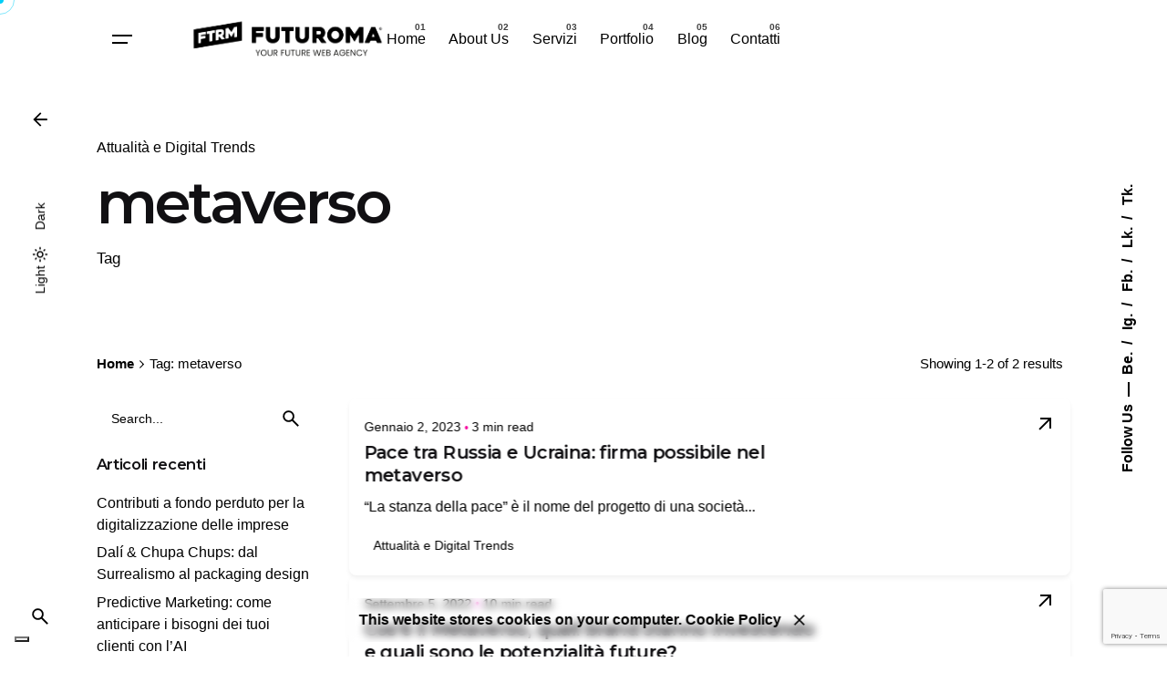

--- FILE ---
content_type: text/html; charset=utf-8
request_url: https://www.google.com/recaptcha/api2/anchor?ar=1&k=6LephEUqAAAAAHNrhOQ477rmXAXpbMJv3O2LMcLP&co=aHR0cHM6Ly93d3cuc3R1ZGlvZnV0dXJvbWEuY29tOjQ0Mw..&hl=en&v=PoyoqOPhxBO7pBk68S4YbpHZ&size=invisible&anchor-ms=20000&execute-ms=30000&cb=6pu8hpytdtar
body_size: 48722
content:
<!DOCTYPE HTML><html dir="ltr" lang="en"><head><meta http-equiv="Content-Type" content="text/html; charset=UTF-8">
<meta http-equiv="X-UA-Compatible" content="IE=edge">
<title>reCAPTCHA</title>
<style type="text/css">
/* cyrillic-ext */
@font-face {
  font-family: 'Roboto';
  font-style: normal;
  font-weight: 400;
  font-stretch: 100%;
  src: url(//fonts.gstatic.com/s/roboto/v48/KFO7CnqEu92Fr1ME7kSn66aGLdTylUAMa3GUBHMdazTgWw.woff2) format('woff2');
  unicode-range: U+0460-052F, U+1C80-1C8A, U+20B4, U+2DE0-2DFF, U+A640-A69F, U+FE2E-FE2F;
}
/* cyrillic */
@font-face {
  font-family: 'Roboto';
  font-style: normal;
  font-weight: 400;
  font-stretch: 100%;
  src: url(//fonts.gstatic.com/s/roboto/v48/KFO7CnqEu92Fr1ME7kSn66aGLdTylUAMa3iUBHMdazTgWw.woff2) format('woff2');
  unicode-range: U+0301, U+0400-045F, U+0490-0491, U+04B0-04B1, U+2116;
}
/* greek-ext */
@font-face {
  font-family: 'Roboto';
  font-style: normal;
  font-weight: 400;
  font-stretch: 100%;
  src: url(//fonts.gstatic.com/s/roboto/v48/KFO7CnqEu92Fr1ME7kSn66aGLdTylUAMa3CUBHMdazTgWw.woff2) format('woff2');
  unicode-range: U+1F00-1FFF;
}
/* greek */
@font-face {
  font-family: 'Roboto';
  font-style: normal;
  font-weight: 400;
  font-stretch: 100%;
  src: url(//fonts.gstatic.com/s/roboto/v48/KFO7CnqEu92Fr1ME7kSn66aGLdTylUAMa3-UBHMdazTgWw.woff2) format('woff2');
  unicode-range: U+0370-0377, U+037A-037F, U+0384-038A, U+038C, U+038E-03A1, U+03A3-03FF;
}
/* math */
@font-face {
  font-family: 'Roboto';
  font-style: normal;
  font-weight: 400;
  font-stretch: 100%;
  src: url(//fonts.gstatic.com/s/roboto/v48/KFO7CnqEu92Fr1ME7kSn66aGLdTylUAMawCUBHMdazTgWw.woff2) format('woff2');
  unicode-range: U+0302-0303, U+0305, U+0307-0308, U+0310, U+0312, U+0315, U+031A, U+0326-0327, U+032C, U+032F-0330, U+0332-0333, U+0338, U+033A, U+0346, U+034D, U+0391-03A1, U+03A3-03A9, U+03B1-03C9, U+03D1, U+03D5-03D6, U+03F0-03F1, U+03F4-03F5, U+2016-2017, U+2034-2038, U+203C, U+2040, U+2043, U+2047, U+2050, U+2057, U+205F, U+2070-2071, U+2074-208E, U+2090-209C, U+20D0-20DC, U+20E1, U+20E5-20EF, U+2100-2112, U+2114-2115, U+2117-2121, U+2123-214F, U+2190, U+2192, U+2194-21AE, U+21B0-21E5, U+21F1-21F2, U+21F4-2211, U+2213-2214, U+2216-22FF, U+2308-230B, U+2310, U+2319, U+231C-2321, U+2336-237A, U+237C, U+2395, U+239B-23B7, U+23D0, U+23DC-23E1, U+2474-2475, U+25AF, U+25B3, U+25B7, U+25BD, U+25C1, U+25CA, U+25CC, U+25FB, U+266D-266F, U+27C0-27FF, U+2900-2AFF, U+2B0E-2B11, U+2B30-2B4C, U+2BFE, U+3030, U+FF5B, U+FF5D, U+1D400-1D7FF, U+1EE00-1EEFF;
}
/* symbols */
@font-face {
  font-family: 'Roboto';
  font-style: normal;
  font-weight: 400;
  font-stretch: 100%;
  src: url(//fonts.gstatic.com/s/roboto/v48/KFO7CnqEu92Fr1ME7kSn66aGLdTylUAMaxKUBHMdazTgWw.woff2) format('woff2');
  unicode-range: U+0001-000C, U+000E-001F, U+007F-009F, U+20DD-20E0, U+20E2-20E4, U+2150-218F, U+2190, U+2192, U+2194-2199, U+21AF, U+21E6-21F0, U+21F3, U+2218-2219, U+2299, U+22C4-22C6, U+2300-243F, U+2440-244A, U+2460-24FF, U+25A0-27BF, U+2800-28FF, U+2921-2922, U+2981, U+29BF, U+29EB, U+2B00-2BFF, U+4DC0-4DFF, U+FFF9-FFFB, U+10140-1018E, U+10190-1019C, U+101A0, U+101D0-101FD, U+102E0-102FB, U+10E60-10E7E, U+1D2C0-1D2D3, U+1D2E0-1D37F, U+1F000-1F0FF, U+1F100-1F1AD, U+1F1E6-1F1FF, U+1F30D-1F30F, U+1F315, U+1F31C, U+1F31E, U+1F320-1F32C, U+1F336, U+1F378, U+1F37D, U+1F382, U+1F393-1F39F, U+1F3A7-1F3A8, U+1F3AC-1F3AF, U+1F3C2, U+1F3C4-1F3C6, U+1F3CA-1F3CE, U+1F3D4-1F3E0, U+1F3ED, U+1F3F1-1F3F3, U+1F3F5-1F3F7, U+1F408, U+1F415, U+1F41F, U+1F426, U+1F43F, U+1F441-1F442, U+1F444, U+1F446-1F449, U+1F44C-1F44E, U+1F453, U+1F46A, U+1F47D, U+1F4A3, U+1F4B0, U+1F4B3, U+1F4B9, U+1F4BB, U+1F4BF, U+1F4C8-1F4CB, U+1F4D6, U+1F4DA, U+1F4DF, U+1F4E3-1F4E6, U+1F4EA-1F4ED, U+1F4F7, U+1F4F9-1F4FB, U+1F4FD-1F4FE, U+1F503, U+1F507-1F50B, U+1F50D, U+1F512-1F513, U+1F53E-1F54A, U+1F54F-1F5FA, U+1F610, U+1F650-1F67F, U+1F687, U+1F68D, U+1F691, U+1F694, U+1F698, U+1F6AD, U+1F6B2, U+1F6B9-1F6BA, U+1F6BC, U+1F6C6-1F6CF, U+1F6D3-1F6D7, U+1F6E0-1F6EA, U+1F6F0-1F6F3, U+1F6F7-1F6FC, U+1F700-1F7FF, U+1F800-1F80B, U+1F810-1F847, U+1F850-1F859, U+1F860-1F887, U+1F890-1F8AD, U+1F8B0-1F8BB, U+1F8C0-1F8C1, U+1F900-1F90B, U+1F93B, U+1F946, U+1F984, U+1F996, U+1F9E9, U+1FA00-1FA6F, U+1FA70-1FA7C, U+1FA80-1FA89, U+1FA8F-1FAC6, U+1FACE-1FADC, U+1FADF-1FAE9, U+1FAF0-1FAF8, U+1FB00-1FBFF;
}
/* vietnamese */
@font-face {
  font-family: 'Roboto';
  font-style: normal;
  font-weight: 400;
  font-stretch: 100%;
  src: url(//fonts.gstatic.com/s/roboto/v48/KFO7CnqEu92Fr1ME7kSn66aGLdTylUAMa3OUBHMdazTgWw.woff2) format('woff2');
  unicode-range: U+0102-0103, U+0110-0111, U+0128-0129, U+0168-0169, U+01A0-01A1, U+01AF-01B0, U+0300-0301, U+0303-0304, U+0308-0309, U+0323, U+0329, U+1EA0-1EF9, U+20AB;
}
/* latin-ext */
@font-face {
  font-family: 'Roboto';
  font-style: normal;
  font-weight: 400;
  font-stretch: 100%;
  src: url(//fonts.gstatic.com/s/roboto/v48/KFO7CnqEu92Fr1ME7kSn66aGLdTylUAMa3KUBHMdazTgWw.woff2) format('woff2');
  unicode-range: U+0100-02BA, U+02BD-02C5, U+02C7-02CC, U+02CE-02D7, U+02DD-02FF, U+0304, U+0308, U+0329, U+1D00-1DBF, U+1E00-1E9F, U+1EF2-1EFF, U+2020, U+20A0-20AB, U+20AD-20C0, U+2113, U+2C60-2C7F, U+A720-A7FF;
}
/* latin */
@font-face {
  font-family: 'Roboto';
  font-style: normal;
  font-weight: 400;
  font-stretch: 100%;
  src: url(//fonts.gstatic.com/s/roboto/v48/KFO7CnqEu92Fr1ME7kSn66aGLdTylUAMa3yUBHMdazQ.woff2) format('woff2');
  unicode-range: U+0000-00FF, U+0131, U+0152-0153, U+02BB-02BC, U+02C6, U+02DA, U+02DC, U+0304, U+0308, U+0329, U+2000-206F, U+20AC, U+2122, U+2191, U+2193, U+2212, U+2215, U+FEFF, U+FFFD;
}
/* cyrillic-ext */
@font-face {
  font-family: 'Roboto';
  font-style: normal;
  font-weight: 500;
  font-stretch: 100%;
  src: url(//fonts.gstatic.com/s/roboto/v48/KFO7CnqEu92Fr1ME7kSn66aGLdTylUAMa3GUBHMdazTgWw.woff2) format('woff2');
  unicode-range: U+0460-052F, U+1C80-1C8A, U+20B4, U+2DE0-2DFF, U+A640-A69F, U+FE2E-FE2F;
}
/* cyrillic */
@font-face {
  font-family: 'Roboto';
  font-style: normal;
  font-weight: 500;
  font-stretch: 100%;
  src: url(//fonts.gstatic.com/s/roboto/v48/KFO7CnqEu92Fr1ME7kSn66aGLdTylUAMa3iUBHMdazTgWw.woff2) format('woff2');
  unicode-range: U+0301, U+0400-045F, U+0490-0491, U+04B0-04B1, U+2116;
}
/* greek-ext */
@font-face {
  font-family: 'Roboto';
  font-style: normal;
  font-weight: 500;
  font-stretch: 100%;
  src: url(//fonts.gstatic.com/s/roboto/v48/KFO7CnqEu92Fr1ME7kSn66aGLdTylUAMa3CUBHMdazTgWw.woff2) format('woff2');
  unicode-range: U+1F00-1FFF;
}
/* greek */
@font-face {
  font-family: 'Roboto';
  font-style: normal;
  font-weight: 500;
  font-stretch: 100%;
  src: url(//fonts.gstatic.com/s/roboto/v48/KFO7CnqEu92Fr1ME7kSn66aGLdTylUAMa3-UBHMdazTgWw.woff2) format('woff2');
  unicode-range: U+0370-0377, U+037A-037F, U+0384-038A, U+038C, U+038E-03A1, U+03A3-03FF;
}
/* math */
@font-face {
  font-family: 'Roboto';
  font-style: normal;
  font-weight: 500;
  font-stretch: 100%;
  src: url(//fonts.gstatic.com/s/roboto/v48/KFO7CnqEu92Fr1ME7kSn66aGLdTylUAMawCUBHMdazTgWw.woff2) format('woff2');
  unicode-range: U+0302-0303, U+0305, U+0307-0308, U+0310, U+0312, U+0315, U+031A, U+0326-0327, U+032C, U+032F-0330, U+0332-0333, U+0338, U+033A, U+0346, U+034D, U+0391-03A1, U+03A3-03A9, U+03B1-03C9, U+03D1, U+03D5-03D6, U+03F0-03F1, U+03F4-03F5, U+2016-2017, U+2034-2038, U+203C, U+2040, U+2043, U+2047, U+2050, U+2057, U+205F, U+2070-2071, U+2074-208E, U+2090-209C, U+20D0-20DC, U+20E1, U+20E5-20EF, U+2100-2112, U+2114-2115, U+2117-2121, U+2123-214F, U+2190, U+2192, U+2194-21AE, U+21B0-21E5, U+21F1-21F2, U+21F4-2211, U+2213-2214, U+2216-22FF, U+2308-230B, U+2310, U+2319, U+231C-2321, U+2336-237A, U+237C, U+2395, U+239B-23B7, U+23D0, U+23DC-23E1, U+2474-2475, U+25AF, U+25B3, U+25B7, U+25BD, U+25C1, U+25CA, U+25CC, U+25FB, U+266D-266F, U+27C0-27FF, U+2900-2AFF, U+2B0E-2B11, U+2B30-2B4C, U+2BFE, U+3030, U+FF5B, U+FF5D, U+1D400-1D7FF, U+1EE00-1EEFF;
}
/* symbols */
@font-face {
  font-family: 'Roboto';
  font-style: normal;
  font-weight: 500;
  font-stretch: 100%;
  src: url(//fonts.gstatic.com/s/roboto/v48/KFO7CnqEu92Fr1ME7kSn66aGLdTylUAMaxKUBHMdazTgWw.woff2) format('woff2');
  unicode-range: U+0001-000C, U+000E-001F, U+007F-009F, U+20DD-20E0, U+20E2-20E4, U+2150-218F, U+2190, U+2192, U+2194-2199, U+21AF, U+21E6-21F0, U+21F3, U+2218-2219, U+2299, U+22C4-22C6, U+2300-243F, U+2440-244A, U+2460-24FF, U+25A0-27BF, U+2800-28FF, U+2921-2922, U+2981, U+29BF, U+29EB, U+2B00-2BFF, U+4DC0-4DFF, U+FFF9-FFFB, U+10140-1018E, U+10190-1019C, U+101A0, U+101D0-101FD, U+102E0-102FB, U+10E60-10E7E, U+1D2C0-1D2D3, U+1D2E0-1D37F, U+1F000-1F0FF, U+1F100-1F1AD, U+1F1E6-1F1FF, U+1F30D-1F30F, U+1F315, U+1F31C, U+1F31E, U+1F320-1F32C, U+1F336, U+1F378, U+1F37D, U+1F382, U+1F393-1F39F, U+1F3A7-1F3A8, U+1F3AC-1F3AF, U+1F3C2, U+1F3C4-1F3C6, U+1F3CA-1F3CE, U+1F3D4-1F3E0, U+1F3ED, U+1F3F1-1F3F3, U+1F3F5-1F3F7, U+1F408, U+1F415, U+1F41F, U+1F426, U+1F43F, U+1F441-1F442, U+1F444, U+1F446-1F449, U+1F44C-1F44E, U+1F453, U+1F46A, U+1F47D, U+1F4A3, U+1F4B0, U+1F4B3, U+1F4B9, U+1F4BB, U+1F4BF, U+1F4C8-1F4CB, U+1F4D6, U+1F4DA, U+1F4DF, U+1F4E3-1F4E6, U+1F4EA-1F4ED, U+1F4F7, U+1F4F9-1F4FB, U+1F4FD-1F4FE, U+1F503, U+1F507-1F50B, U+1F50D, U+1F512-1F513, U+1F53E-1F54A, U+1F54F-1F5FA, U+1F610, U+1F650-1F67F, U+1F687, U+1F68D, U+1F691, U+1F694, U+1F698, U+1F6AD, U+1F6B2, U+1F6B9-1F6BA, U+1F6BC, U+1F6C6-1F6CF, U+1F6D3-1F6D7, U+1F6E0-1F6EA, U+1F6F0-1F6F3, U+1F6F7-1F6FC, U+1F700-1F7FF, U+1F800-1F80B, U+1F810-1F847, U+1F850-1F859, U+1F860-1F887, U+1F890-1F8AD, U+1F8B0-1F8BB, U+1F8C0-1F8C1, U+1F900-1F90B, U+1F93B, U+1F946, U+1F984, U+1F996, U+1F9E9, U+1FA00-1FA6F, U+1FA70-1FA7C, U+1FA80-1FA89, U+1FA8F-1FAC6, U+1FACE-1FADC, U+1FADF-1FAE9, U+1FAF0-1FAF8, U+1FB00-1FBFF;
}
/* vietnamese */
@font-face {
  font-family: 'Roboto';
  font-style: normal;
  font-weight: 500;
  font-stretch: 100%;
  src: url(//fonts.gstatic.com/s/roboto/v48/KFO7CnqEu92Fr1ME7kSn66aGLdTylUAMa3OUBHMdazTgWw.woff2) format('woff2');
  unicode-range: U+0102-0103, U+0110-0111, U+0128-0129, U+0168-0169, U+01A0-01A1, U+01AF-01B0, U+0300-0301, U+0303-0304, U+0308-0309, U+0323, U+0329, U+1EA0-1EF9, U+20AB;
}
/* latin-ext */
@font-face {
  font-family: 'Roboto';
  font-style: normal;
  font-weight: 500;
  font-stretch: 100%;
  src: url(//fonts.gstatic.com/s/roboto/v48/KFO7CnqEu92Fr1ME7kSn66aGLdTylUAMa3KUBHMdazTgWw.woff2) format('woff2');
  unicode-range: U+0100-02BA, U+02BD-02C5, U+02C7-02CC, U+02CE-02D7, U+02DD-02FF, U+0304, U+0308, U+0329, U+1D00-1DBF, U+1E00-1E9F, U+1EF2-1EFF, U+2020, U+20A0-20AB, U+20AD-20C0, U+2113, U+2C60-2C7F, U+A720-A7FF;
}
/* latin */
@font-face {
  font-family: 'Roboto';
  font-style: normal;
  font-weight: 500;
  font-stretch: 100%;
  src: url(//fonts.gstatic.com/s/roboto/v48/KFO7CnqEu92Fr1ME7kSn66aGLdTylUAMa3yUBHMdazQ.woff2) format('woff2');
  unicode-range: U+0000-00FF, U+0131, U+0152-0153, U+02BB-02BC, U+02C6, U+02DA, U+02DC, U+0304, U+0308, U+0329, U+2000-206F, U+20AC, U+2122, U+2191, U+2193, U+2212, U+2215, U+FEFF, U+FFFD;
}
/* cyrillic-ext */
@font-face {
  font-family: 'Roboto';
  font-style: normal;
  font-weight: 900;
  font-stretch: 100%;
  src: url(//fonts.gstatic.com/s/roboto/v48/KFO7CnqEu92Fr1ME7kSn66aGLdTylUAMa3GUBHMdazTgWw.woff2) format('woff2');
  unicode-range: U+0460-052F, U+1C80-1C8A, U+20B4, U+2DE0-2DFF, U+A640-A69F, U+FE2E-FE2F;
}
/* cyrillic */
@font-face {
  font-family: 'Roboto';
  font-style: normal;
  font-weight: 900;
  font-stretch: 100%;
  src: url(//fonts.gstatic.com/s/roboto/v48/KFO7CnqEu92Fr1ME7kSn66aGLdTylUAMa3iUBHMdazTgWw.woff2) format('woff2');
  unicode-range: U+0301, U+0400-045F, U+0490-0491, U+04B0-04B1, U+2116;
}
/* greek-ext */
@font-face {
  font-family: 'Roboto';
  font-style: normal;
  font-weight: 900;
  font-stretch: 100%;
  src: url(//fonts.gstatic.com/s/roboto/v48/KFO7CnqEu92Fr1ME7kSn66aGLdTylUAMa3CUBHMdazTgWw.woff2) format('woff2');
  unicode-range: U+1F00-1FFF;
}
/* greek */
@font-face {
  font-family: 'Roboto';
  font-style: normal;
  font-weight: 900;
  font-stretch: 100%;
  src: url(//fonts.gstatic.com/s/roboto/v48/KFO7CnqEu92Fr1ME7kSn66aGLdTylUAMa3-UBHMdazTgWw.woff2) format('woff2');
  unicode-range: U+0370-0377, U+037A-037F, U+0384-038A, U+038C, U+038E-03A1, U+03A3-03FF;
}
/* math */
@font-face {
  font-family: 'Roboto';
  font-style: normal;
  font-weight: 900;
  font-stretch: 100%;
  src: url(//fonts.gstatic.com/s/roboto/v48/KFO7CnqEu92Fr1ME7kSn66aGLdTylUAMawCUBHMdazTgWw.woff2) format('woff2');
  unicode-range: U+0302-0303, U+0305, U+0307-0308, U+0310, U+0312, U+0315, U+031A, U+0326-0327, U+032C, U+032F-0330, U+0332-0333, U+0338, U+033A, U+0346, U+034D, U+0391-03A1, U+03A3-03A9, U+03B1-03C9, U+03D1, U+03D5-03D6, U+03F0-03F1, U+03F4-03F5, U+2016-2017, U+2034-2038, U+203C, U+2040, U+2043, U+2047, U+2050, U+2057, U+205F, U+2070-2071, U+2074-208E, U+2090-209C, U+20D0-20DC, U+20E1, U+20E5-20EF, U+2100-2112, U+2114-2115, U+2117-2121, U+2123-214F, U+2190, U+2192, U+2194-21AE, U+21B0-21E5, U+21F1-21F2, U+21F4-2211, U+2213-2214, U+2216-22FF, U+2308-230B, U+2310, U+2319, U+231C-2321, U+2336-237A, U+237C, U+2395, U+239B-23B7, U+23D0, U+23DC-23E1, U+2474-2475, U+25AF, U+25B3, U+25B7, U+25BD, U+25C1, U+25CA, U+25CC, U+25FB, U+266D-266F, U+27C0-27FF, U+2900-2AFF, U+2B0E-2B11, U+2B30-2B4C, U+2BFE, U+3030, U+FF5B, U+FF5D, U+1D400-1D7FF, U+1EE00-1EEFF;
}
/* symbols */
@font-face {
  font-family: 'Roboto';
  font-style: normal;
  font-weight: 900;
  font-stretch: 100%;
  src: url(//fonts.gstatic.com/s/roboto/v48/KFO7CnqEu92Fr1ME7kSn66aGLdTylUAMaxKUBHMdazTgWw.woff2) format('woff2');
  unicode-range: U+0001-000C, U+000E-001F, U+007F-009F, U+20DD-20E0, U+20E2-20E4, U+2150-218F, U+2190, U+2192, U+2194-2199, U+21AF, U+21E6-21F0, U+21F3, U+2218-2219, U+2299, U+22C4-22C6, U+2300-243F, U+2440-244A, U+2460-24FF, U+25A0-27BF, U+2800-28FF, U+2921-2922, U+2981, U+29BF, U+29EB, U+2B00-2BFF, U+4DC0-4DFF, U+FFF9-FFFB, U+10140-1018E, U+10190-1019C, U+101A0, U+101D0-101FD, U+102E0-102FB, U+10E60-10E7E, U+1D2C0-1D2D3, U+1D2E0-1D37F, U+1F000-1F0FF, U+1F100-1F1AD, U+1F1E6-1F1FF, U+1F30D-1F30F, U+1F315, U+1F31C, U+1F31E, U+1F320-1F32C, U+1F336, U+1F378, U+1F37D, U+1F382, U+1F393-1F39F, U+1F3A7-1F3A8, U+1F3AC-1F3AF, U+1F3C2, U+1F3C4-1F3C6, U+1F3CA-1F3CE, U+1F3D4-1F3E0, U+1F3ED, U+1F3F1-1F3F3, U+1F3F5-1F3F7, U+1F408, U+1F415, U+1F41F, U+1F426, U+1F43F, U+1F441-1F442, U+1F444, U+1F446-1F449, U+1F44C-1F44E, U+1F453, U+1F46A, U+1F47D, U+1F4A3, U+1F4B0, U+1F4B3, U+1F4B9, U+1F4BB, U+1F4BF, U+1F4C8-1F4CB, U+1F4D6, U+1F4DA, U+1F4DF, U+1F4E3-1F4E6, U+1F4EA-1F4ED, U+1F4F7, U+1F4F9-1F4FB, U+1F4FD-1F4FE, U+1F503, U+1F507-1F50B, U+1F50D, U+1F512-1F513, U+1F53E-1F54A, U+1F54F-1F5FA, U+1F610, U+1F650-1F67F, U+1F687, U+1F68D, U+1F691, U+1F694, U+1F698, U+1F6AD, U+1F6B2, U+1F6B9-1F6BA, U+1F6BC, U+1F6C6-1F6CF, U+1F6D3-1F6D7, U+1F6E0-1F6EA, U+1F6F0-1F6F3, U+1F6F7-1F6FC, U+1F700-1F7FF, U+1F800-1F80B, U+1F810-1F847, U+1F850-1F859, U+1F860-1F887, U+1F890-1F8AD, U+1F8B0-1F8BB, U+1F8C0-1F8C1, U+1F900-1F90B, U+1F93B, U+1F946, U+1F984, U+1F996, U+1F9E9, U+1FA00-1FA6F, U+1FA70-1FA7C, U+1FA80-1FA89, U+1FA8F-1FAC6, U+1FACE-1FADC, U+1FADF-1FAE9, U+1FAF0-1FAF8, U+1FB00-1FBFF;
}
/* vietnamese */
@font-face {
  font-family: 'Roboto';
  font-style: normal;
  font-weight: 900;
  font-stretch: 100%;
  src: url(//fonts.gstatic.com/s/roboto/v48/KFO7CnqEu92Fr1ME7kSn66aGLdTylUAMa3OUBHMdazTgWw.woff2) format('woff2');
  unicode-range: U+0102-0103, U+0110-0111, U+0128-0129, U+0168-0169, U+01A0-01A1, U+01AF-01B0, U+0300-0301, U+0303-0304, U+0308-0309, U+0323, U+0329, U+1EA0-1EF9, U+20AB;
}
/* latin-ext */
@font-face {
  font-family: 'Roboto';
  font-style: normal;
  font-weight: 900;
  font-stretch: 100%;
  src: url(//fonts.gstatic.com/s/roboto/v48/KFO7CnqEu92Fr1ME7kSn66aGLdTylUAMa3KUBHMdazTgWw.woff2) format('woff2');
  unicode-range: U+0100-02BA, U+02BD-02C5, U+02C7-02CC, U+02CE-02D7, U+02DD-02FF, U+0304, U+0308, U+0329, U+1D00-1DBF, U+1E00-1E9F, U+1EF2-1EFF, U+2020, U+20A0-20AB, U+20AD-20C0, U+2113, U+2C60-2C7F, U+A720-A7FF;
}
/* latin */
@font-face {
  font-family: 'Roboto';
  font-style: normal;
  font-weight: 900;
  font-stretch: 100%;
  src: url(//fonts.gstatic.com/s/roboto/v48/KFO7CnqEu92Fr1ME7kSn66aGLdTylUAMa3yUBHMdazQ.woff2) format('woff2');
  unicode-range: U+0000-00FF, U+0131, U+0152-0153, U+02BB-02BC, U+02C6, U+02DA, U+02DC, U+0304, U+0308, U+0329, U+2000-206F, U+20AC, U+2122, U+2191, U+2193, U+2212, U+2215, U+FEFF, U+FFFD;
}

</style>
<link rel="stylesheet" type="text/css" href="https://www.gstatic.com/recaptcha/releases/PoyoqOPhxBO7pBk68S4YbpHZ/styles__ltr.css">
<script nonce="rTMxUfndfaKuWJpuYKE7Pw" type="text/javascript">window['__recaptcha_api'] = 'https://www.google.com/recaptcha/api2/';</script>
<script type="text/javascript" src="https://www.gstatic.com/recaptcha/releases/PoyoqOPhxBO7pBk68S4YbpHZ/recaptcha__en.js" nonce="rTMxUfndfaKuWJpuYKE7Pw">
      
    </script></head>
<body><div id="rc-anchor-alert" class="rc-anchor-alert"></div>
<input type="hidden" id="recaptcha-token" value="[base64]">
<script type="text/javascript" nonce="rTMxUfndfaKuWJpuYKE7Pw">
      recaptcha.anchor.Main.init("[\x22ainput\x22,[\x22bgdata\x22,\x22\x22,\[base64]/[base64]/[base64]/bmV3IHJbeF0oY1swXSk6RT09Mj9uZXcgclt4XShjWzBdLGNbMV0pOkU9PTM/bmV3IHJbeF0oY1swXSxjWzFdLGNbMl0pOkU9PTQ/[base64]/[base64]/[base64]/[base64]/[base64]/[base64]/[base64]/[base64]\x22,\[base64]\x22,\x22w5V/Nh1DwpnDq07Di8OUZcOfw5wDwpdaIMOSbsOOwpA9w5wkcw/[base64]/Cq8OXwonDjsKswplZwpfDpcOGwrI0w6XCqMOhwp3CrcOzfiY/[base64]/[base64]/[base64]/EcKBSDVQAcOJYH5xw44FwpkXY8K5UsONJsKhbsOtE8Kow7sYeE7DoMOyw70hV8KSwrtdw6XCpS7CkcO9w7TCv8KTwo3Dm8Oxw7A9wpVWXsOvwoJsUzvDqcOtDcKkwposwpnChFXClMKbwpTCpg/Dt8KLcQgKw7HDqic7dwd/Tj1vdhR0w5zDsWsuJMONUcKvMxoyTcKhw5fDmmdEbFzCjw1mHyYWFEvDlE7DoD7CoDzCl8KQKcOua8KWPcKrJ8OCUkQZFR9mIsKOIkoqw4DCucOTTsKuwolSw7MSw7HDiMOxwrIpw43DhVjCgcO/[base64]/[base64]/OiBqw7/Dh8KHO2fCu8Ofwr7Dq8OPw73CiMObw6cqw6nCoMKgQcOaTcOyFCnDl3vCtcKJawfCosOgwpTDg8OnMU01CFYrw51wwpdpw6FYwpZ4KkPCpn/DuAXCslstS8OlGg4twq8AwrnDqx7CgsOawoR8RMKRXwLDtj3CoMK0fn7CoEXCmjU8Y8OScEIKbXrDrcO2w7A/wpY3esOUw5PCtHbDrMOiw6oXw6PCrHLDsD8tTDnCrGk4ecKPFsOlB8OmfMOOO8O1d0jDkcKOBMOcw6nDucKtIMKAw5liKmLClUnDox7CpMOaw4VfBF/CvBzCpmBcwrl3w5dxw4Vxb3FQwpk/G8O+w4gZwohPBw7ClcOTwqzDncODwoJBbgLChE8FJcOAVMKqw5IOwrHCncOQNMOdw6zDsVPDlyzCiGfCkWPDqMKMKnnDrhpvHirCmcK0wqjDucKiw7zCh8OZwrnDjUR6Zj1/[base64]/DtcKwFEnChV/CusOawr9rCjIdwqJ/w5Vnw53CpcOnw4fDpcKXZcOCJlMhw5gywpJ+wpgow5HDj8OtcxLCk8KsY2TCry3DrB3Dh8OQwr/CucOKVsKtVMODw4ccGcOxC8Kiw6AGeCTDjWfDkMO9w5LDtwIcOMKyw6c7SGU1ayUjw5PCskzCuEwCKR7DixjCmsKyw6nCgMOJw5DCn1dlwonDqFnDq8OAw7jDq2Fhw5dqKMKHwozCqxoxw4DDtsOZw6prwr/CvX3DjA3Cq3fCsMObw5zDvDjDmcOXZMO2QQ3DlsOIe8KYF2dbSMK5YMOKw4vDpsK4T8KBw6nDocKhRsKaw4VRw5PClcKwwrdhC0bChcOiw614asOacVjDqsOkACjDqgoRS8OfMF/[base64]/[base64]/[base64]/DvWkZIcKZPMKNwqbCsi1RXmnCoQZjXMK/OcKIw6tzDz7ChsK9SicrAiNvQmFcKMK7ZnvChQLDqU8BwrLDlHpQw7RbwoTCgkfCjRlxUzvDu8OeWz3DjU0Gw6vDoxDCv8O+a8K7IiR5w4bDnELCpFBQwqXDvcO0KcODDMO7wojDuMO7QW9CKmzDscOrXRvCrcKEMcKqdMKaaw3CnlA/[base64]/CsVtBUF7Ct8KWwpPCoMODIhbDpxvCm8OZwq/DjybDssKIw4p3RVzCg0tMa1fCl8KsKVRMw4HDt8K4Qh9Gd8KDdnTDp8KwSkjDtMKHw5YmCWdgTcOVH8KXTww2PQXDhVzClwwow6nDtsKVwpVYXS3ChXZ4ScK1w5jCkW/Cg1LCg8OaVcKowopCFsKlNlptw45ZJMOULxhEwrPDhmk1eGlbw7/DhXojwoZnw5IeZUcHUMK8wqVkw4NpD8K+w6MYKsKxMsK4ECrDs8OdeydCw7vDh8ONehhEES3DsMOzw5hOJx8xw5wxwoLDoMKpKMONw4sqwpHDkFbDisKnwr/DuMOxQ8OBXcO8w4zDgsKVScK/ccKZwqvDmCXCuGnCtld4EjbCucOVwpzDuA/[base64]/wrzDnsOGwrkzdcK5HsKUw4ItwrjCpjPCs8KUw6fCusOYwpRbw5/DkMKxdgJxw5HCh8OBw688S8OhdCYaw4I8b2jDvsOXw45EV8OrdCEOw4/Co2o9ZWNmJcOIwrrDrlAew4YvccKROcO8wqvDr2jCoALCnMOpe8OBbg3DpMK8wrfDvhQ8woBSwrYUNMKJw4Y4VCTDpE4AYmBUaMKqwpPCkwtSQWIPwqLCgcKOc8O0w53DuHvDqBzCiMOZwo0dQT9yw4UdP8KGH8Odw7zDqHVwVcOtwoFFQcOhwqnDhj/DiXXCo3w6csK0w69lwopHwpBUXH3DqcOCeGUPPsK/TzEDw71QMiXDl8K3wqIfdcOowoU4wp/Dj8K1w6Uzw5vCiwfCl8Kkwr0AwpHDnMKKwoEfwqQfU8ONDMK/LWNOwq3DoMK+wqfDoU/CgRgrwrPCi2xlKcOKG3YMw4wdwr1ICELDpEQHwrBcwrHDl8KVwrbCvCpxE8KOw6LCkcOYF8O/[base64]/JMObw4HCpHXDmTFpwrPCvBlvIx4two0MRzAvwrrDkhXDksOmCMKMUMOWU8KQwqPCrcKQOcOTwpzCg8KPVcONw7vCg8K1LxnCkhvDhVjClBJwSFYqw5fDlnDCicKNw73DrMOywpBMacKVwqVoTAZ9wpRYw5ZywonDnx4+wonCmwshN8O/w5TCgsKdahbCqMOtKMKAKMO+OFMEVXXCosKafMKuwqt1w63CtgMuwqJuw6PCs8K1Fj5iS2wMwrXDtFjCv2PDoAjCnsOwE8Omw6TDsjHCjcODbDPCihF0w5AnGcKlwrPDh8O0V8OZwqDChMK2CXnDhE3Clw/CtlfDpAcgw7Ipa8OZdsKEw6QuZcK3wpnCq8KKwq4IE3zDh8OaPm4dLcO/[base64]/DkMOWF3ZgQjXDr3I+wrXDizwkY8OZSsKswq/[base64]/wovDjR0jw4ZKRxfCrsKFwofDoA3CiHfCtsKLwpgFw4M0w7QGwoE6woHDvxwCDsKPRsO3w6HCmg9yw75jwr0VMcOrwprCoC7ChcK/[base64]/E8O2DS7DrC0Ew6nCnUTDmsO2wqDCvwBxOjHCl8KSw6xVesKywo9jwqfDvD/DkhItw4Maw7kCwpfDmzBiw4QlGcKofy1qVwnDmsOAICHCp8O5w7pPwqB0wrfChcKhw7w5XcOYw6NGW2rDkcKuw4YFwp5nU8O9wohDD8KSwp/[base64]/w4jCosObUlDCnTrDrMKMw7fCnHZoQsOvwrZUw5/DvSXDpsKRw7glwrAzVV7DohcRYDPDnsOMdMO6BsKHwqDDqCkYZsOowoJ2w73CsG99UsKqwq0awqPDgMKnw41wwqw0HA5Hw6MQEh/[base64]/Dgmlqwog2wovCtsK5wpjChR8pwoARw41kwp/CvThHw5EWLQ8+wo4eKsOFw6fDrVAzw6QjKMOBw5DCu8OswpXCiFB9UWMKFwbDnMKQfCDDvxhqZMKiFMOEwok0w6/DlcOoJlZsWsKlRcOhbcOUw6QgwprDkcO/DcKXKsOxw5RofWRpw589wrZrZzE2H1HDtsKraFHDt8K/wpPCtA7Ds8KmworDlxAXVQcqw4fDtsK+G09Fw51ZMX86BijCjQcyw5TDscOyAk1jGzcOw73CqDPChgHClMKVw7TDvxxow5N2wpg5IcOpw4bDvmJ6w7sCVmFow78ZKcOPBinDv0Afw5kbwrjCtmd7KzkDwosKIMOwHlxzf8KMfcKdGnd1w4fDkMKbwqxcCUPCsj/CnmjDoVJAC0rCkRfDk8KOIsKcw7QkYh05w7cQEgDCtSdkXyEBJxtIDgsSwpxWw4hkw6QHB8KnL8OtdkHDtAVUKzLCtsO3wpbDisKPwrJmb8OzGEzCgUDDglZKwo9WW8OBaSxzw5M7wp7DtsKjw5d/[base64]/DrcOkdcK4w49sL8KHAcO+wpwDwqhSZMKhwp5TwpvCnHlxA0MQw6LDrljDucO3Hi3Cn8Ozwpo3wp/DtAnDk0Viw6kRPsOIw6YLwp1lHW/CmsOyw4MTwrnCry/ClCgpHnrDqMO/[base64]/DocOaSUrCjwUXwp9GwqwKT8O6fAofw4/Dq8KYb8K5wpoHw486VGweVAzDgWMuCsOEbRjDmMOpRsOACw0VcMObAsOOwprDtmzDtcK3wqEvw4xtGmhnw6nCsAY9acO/wpMHw5HDksKgHhYqw6TCqW9owo/DhgtRMlfCq33DnsKyTUl0w6HDucO8w50WwrTDq0zCrUbCgifDlVInLQjCosK2w5dxLcKlOCxPw704w5ocwoTDmCQkHcOBw4vDrcO0wo7CucK/[base64]/Dj1fDkVkIfsOSIWbCnCHDoHccKi1ww7wFw7VLwp80wqPDoWrDs8KAw6QLX8KKI0bDlgwJwrvDhsOsXn51bMO9HsKaWW/DusOXJyx2woshO8KFX8OwO1R5MMOkw4jCk1pwwrAHwoXCgmLCnSjCiiMRO1/CvcKcwqfCqcKLcULCnsOofxMOHFoHw67CkMKkT8KpMnbCksK6HU1lWzgLw4lPbMKowrzCmcOfwplJQsOjMkgmwo7DhQ9YccKpwoLChFRibRJ+w5PDrMOcMcOnw5rCgRBnNcOARhbDg23CvAQqw5oxDcOYeMOsw6vCkDbDhEs/GcOywqJFa8Oxw7rDlMKywqd6I0FQwr3ChMOlPSxYamLChz4mMMONNcKnem5tw6XCoBvDqcKGLsOjRsO9ZsOcbMOJdMOiwoNqw49jKE7Ckw4JZjrDv2/[base64]/ClHvClMOrw6ATwopnwrkGw6TDoBgnHcO6aX1hXcKmw5ZuQhArwrPDmAnCkSISw7rDvFnCrmHCqF0GwqA7wqnDlV95EHrDnlHCl8Kaw6FBw5o2FsOrw4LChE3DkcOVw5wEw7XCksK4w7XCkizDv8Klw5MxZ8OPUAbCg8OHwpp5QUVZwp4fa8OXwo/[base64]/[base64]/DnT8owprCqcOhVMKcw5s9wog9wrXCosKMH198BxZ0wrDDosK7w5A+wqjCuEfCnhwyXETChMKVXR/Dt8KbBUPDr8KAH1XDnWnDlcOIDXzDhizDgsKGwqpTWsOtAHVHw7dWwpvCmMKRw7VoAV1vw5jCvcKLM8KSwrzDr8Oaw51pwqw5OyBtAS/CncK8ZWjCnMO4wqrCnDnCuQ/CmcOxOMKFw6QFwo7CtV4oOR4Jwq/CpSvDl8O3w7vCpklUw6oIw79fMsOjwojDrcKDKMKzwo5mw7p/w5svQEp0BzDCn1DCm2LCtcOhEsKNXDcGw5xRKsKpU1Jaw6zDgcOeXXDCj8KhHSdrVMKcc8O+CVbDsEEGw4JxHlnDpSBTPETCocK8EsO0w47DvnQqwp8sw48LwpnDiQQDw4DDlsOBw75jwq7DqcKHwrU7ZcODw4LDmg8afMKQGcOJJVIyw5JcXz/DuMK0TMKIw6UZScKKQ2TDhxLDtsKgwpfChsOjwqBTLsOxWsOhworCqcKHw79QwoDDlhLDs8O/wqoGXX0SJxAKwqvClsKJbcOgbMKvOynCjQnCgMKzw4s1wr09CcOPdRRAw6bCksO0GHhfKALChcKMJSPDmVZXZMORAcKfVVolworDo8OqwpvDgz0pdMO+w6fCgMKzw70iw71pw71fwpXDiMKKcMOnPcOjw50owoYOLsK/MkgXw5vCqnkww4TCpT4zwrDDi0zCuGkTwrTCjMOPwpp/FQbDlsOvwqcqGcOXBsKmw6MpGcKANVQBSmzDq8KxZMOFNsOVOwlhfcOKHMK9G2VIMi/DqsOJwp5CXcOfZ3UvT0lbw5nDsMOdcl3ChzDDui/DhTzCo8KhwpIELsOXwp3CnmrCuMOoQSTDgkkGcCRWVMKGVsKjVhjDiS0cw59TEzTDicKaw7vCqsK/Ci8Hw7HDsWhQZ3HCvsKcwpbCkcOCw6bDoMKHw7rDucOdwpRJcU3CrMKRKVkuDMOEw6QTw7zDv8O5w6fDuWzCjsK5w6/[base64]/CiG1kB8KawpF2DMKcwql0wrjCn37DqH9awonDn8Kxwo7CusOUC8OHwp/DjcKxw6hpYsK0KG11w5fCkcONwrDCkG0SByJ+QsK2KTzCoMKMRALDtsKWw6vDmsKSw5/CqsKfZ8Oaw7vCusOOfsKweMKgwp0XKnHCjmJnRsKNw4zDrsOhcsOqWsOWw6MTSm3CkA3DgB1CJAFfLCY3EVIXwok3w7MTwpnCpsKSA8Kmw77DlHBtH3MKGcK9bzjDhMKpw4nCp8KzSUDDl8OtcU7Cl8KeBCzCoDpMwqfDti8mwpLCqD97AD/DvcOWUiQJRSdewrvDikQTOjxlw4JJPsKNw7YNTcOww5gXwoV8A8OnwrLDhyUrwrvDkzXCjMK1KnTDk8KYecONcsKSwofDl8KSM2UIw6/DsQpwOcKOwrMKcx/[base64]/Cr8Krw5TDum7CpsOKw6NEwoDDmXjCgcK5Cyk+w5vDqBDDhMK1d8KvYcOvETDClklJXMOEb8OnLA3CpMOMw6FsHTjDnkgxS8Kzwr/DhcKFPcOVO8KmGcOpw7TCrW3CpQ/[base64]/wppsw7rCjXsxfFQBwqF1w6bDsxjDvGsjwqDCsidtNhjDsnZDw7rCuxTChsOwa1o/BMKkw6XDssKNw7ArbcKPw5bCs2zCpyPDj3YCw5JBQ10iw6ZLwqAWw5syDcKraDHDlsOiWgvDrFDCtwrDtsK0YQ4Iw5PCtMOlVzzDosKiQ8KywpwPN8O7wrgyWlFQWysewo3DpMOyU8K6w7bDisO7RsOfw7JmBsO1LnzCgU/[base64]/wqnDmzg5GcOrZsKEw6LCtcK/AnzDsMKkPsO5w4rDnCXDgynDk8OpTiI6wqPCq8OhOQdIw4pVwokPKMOowpRICsK/wpXDjTXCpwAsF8Kbw6LCrARow6DCvzpmw4NTw6Zsw6khI1PDkR7CvUPDuMOJIcOdQcKnw43Cu8KOwrg5woXDrcOlDsOxw51Mw6pUZB0uCD4Swp7ChcKMIgbCocKHS8OwMMKCGSzDp8OvwpjDoWUzagDDicKVQ8OLwrQnTDvDnUp6wq/CpzbCtF3DvcOUScKRdV/DlSTCnTjDo8O6w6LClsOhwoHDrBkXwo3Dk8KbPcOmwpFZQsKzKMK0w6MvB8Kdwrt8XMKDw67CtigJKjrCnsOkayt/w4Z7w7/CjcKZE8KPwrZ0w4zCicOiJCQBN8KlWMK6w57CkAHCg8KOwrDDocKtHMOHw5/DnMK3KnTCusK+BMKQwrlcJ04fFMOJwo9hJ8Oyw5DCijbClsONQhrDnC/CvcKSS8Omw4vDocKvw4lAw4QFw7R3w5cMwp/DnW5Lw7bCm8OQb3hKwpw5wpp6w69rw4gPK8O9wqLCowpmBMOff8KIwpLDqMKFJxzCqFrChMOAHsOfeFrCscK/wpDDr8OHWHnDtBw5wrQow4bCm1tcwooXSxvCisKkA8OPwozDkzspw7okJD/CgAnCuxJYI8O+NkDDnTrDj0/[base64]/HcKgWXjDsyMZw53Dm8KrAcOIw57DiTzCtB7Dj2bDlAzCk8OUw7nCv8KCw64sw6TDp3DDj8K0Dj1qw7EiwpTDpsOMwoXCocOGwodIwpbDtMK9B1XCuiXCs3d4DcORAMOUF0BUMkzDs2E4wr0Rw73DtUQiwrctwpFCLg/DrMKJwqnDhsOCY8ODH8OzeH3Cs3XCvhjCs8ORE3TChcKeKDAaw4fDp2vClMKLwqvDjC7DkSUbwrEabMO9d1sRwp0seQrCrsKiwqVBw4o3YA3DjEJqwrg7wp3DjmvDkMO1w5BDcETDojPCpsK5BsODw7pwwrkEOMOow7PCpVDDuS/DnsOYeMKdTUfDmBUGP8OUNSwEw5nCucOde0LCrsK6w50dSnfDksOuw47DhcOmwplZNnnDiVTClcKrITl/FMObQ8Kxw4vCt8KRMwh+wotDw7zDm8OUU8KvBMK8wqsgUzXDvGITSMOkw45Twr7DtsOsUMKhwqHDrCRKWGXDmsKaw7vCtzPDq8O8ZcOHCcOWQDTCt8OewoHDlcO5wq3DrsK4HhPDrjdGw4IracKcM8OlTh7Cnyo9JRMpwqjCm2MTUwJHc8KyD8Kswq4lw5hOO8KuIB/DumjDicKfYWPDnSxnNcOBwrrCnnLDg8O7w6R6UjDCiMOpw5nDr18zw6DDmV7Dn8K4w6TCtybDg3zDt8Ksw6pZC8OmH8Kxw4dBSU/CtVA0TMOWwqwLwo3DmH/[base64]/DnMKLOcKJw788RE7Cs10cUsOgwq3CqsKVw6bDt8KRwonCq8KuIzDDuMOQasKSw6zDlChNV8O2w7zCscKdwrzChGXCgcOOKAhLO8O1O8K7DTs3W8K/[base64]/DliYaPcOBw7LDsgnCs3bCjcKIDg3DhSnCkMKTbnfCnR4SZcKZwobDqyksfi/[base64]/DgcK3w7s4bU1/enpww4jDlAwXQMKkbGjCkMO1RGfDkAnCtMKqw70tw5/DpcOnwoMuXMKow4INwrLClWrDtcObwqczTcOAZBDDoMO2SEdlwpZKYUPDlcKIw47DvsO5woQnesKEEyUlw6cswqhAw5zDjCYnCMOlw57DlMOCw7vCl8K7w5bDsA08wr7ClMODw5Z0BcKnwq1Cw4rCtXDCmcKjwoTCk3crwqxMwqnCpFHChsKFw7t9PMOMw6DDncO/eCnCsTN5wqjCgk9VWcOqwrQ+HkHDkcKeWkDCk8OQC8KfE8O7QcKoDWXCv8K4wojCusKcw6fCj3Jow69gw6tvwpFLbsKtwqUHEmfDjsO9XXvCgj8SJ0YccBLDhMKkw6/[base64]/[base64]/[base64]/[base64]/DmVTDul/CgFFPS8OpL8Obe8OhX3TDrsO3wrBaw6HDkMOaworCo8O+wojDncOswrbDo8Opw5UscFxXcWnCvMK2P31qwqEIw6IgwrfChQjCgMOBI3/CsybCjVPCnEBobDfDvFJTeyEZw4YVw7I8NjXDi8OKwqvDu8OWSUxBw7B/KcKew5Ecwpt4dcKZw5vCiDAAw4RrwoDDgTNhw7phwqjDiR7DqVnDtMOxwrzCgsKZFcOBwq/Dn1w6wrYywqE/wpNBQcOUw5poJX51Ly3DnH/Dp8OXw4fDmSzDrsK2CXTDlcK8w5nDlsKTw53CpcOHwpc/wpgNwqlIYxt3w7oywpYswpLDvgnCiFFULQlOwpvCkh0pw6rDrMORw4zDug8SBMK4wo8sw6HCoMK0ScOBLBTCtxLCvirClmcow4BlwrPDrSZqYsOza8KLQsKGwqB3CnlVE0bDqsOjbT0zw4fCtAPCpT/[base64]/[base64]/wqXDnTnDo8KzQ0FaYcOVw6RSwpzCtVJabsKJw742BAXCnwgMEj0WbR7Dl8K+w6LCqznCoMK6w4YDw6dewqUlcsKPw6x/w49JwrrDo24FeMKbw49KwoopwpzCsxJuCSLDqMOrUwJIw5rCosO2w5jCjS7DocKmEkoGOUEGw789wqTDiDrCvVZkwphCWWjCh8K4ZcOOU8KkwrLDh8KJwoHCkC3Dn3o/w5XDr8K7woJDTcKbNE7CqcOCd3zDnCoUw5ZTwrg0JRLCvDNWwr/CqcOwwoc9w6QCwofCn15jbcKXwpAEwqtUwqgyVHbCjmHCqxYdw7LDmcOywrnCl2MDw4ZzLwvDkx3ClcKLcsKtwqTDnDXCpsKwwpMywqcSwpVhUUvCoUxwK8OVwp9eaU/Du8Kjwr1Hw6kEPMKbacOnGwJVwo5gw6hJw5glw75ww6ghwojDnsKCTsOoc8O+wqY9SsKFe8K4wrI7wofCrcOJw77DgUDDqcKtTyMzV8OpwrvDtsOeB8OSwp3Ctz10w70ow4dTwp/Dp0vDsMOIL8OcB8K6acO9VMKYMMOkw7vDsWrDqsKxw6rCgmXCjBPCuwHCkCrDg8OuwoIvSMOeGsOAE8Knw5Enw7oYwp9Xw41LwoVdwpwoOSBaJcKAw74JwoHCjlIrFH5ew7fDonELw5MXw6JKwqXCtcOCw5TCgQ5kwpcXLMKOZ8KmdsKtZMO+cG/CkxBhXQ50wo7Ct8OzPcO+AgvDg8KIbcKlw58qw4jDsCvDnsO/w4LCvD3CtMOJwrTCiXPDvlDCpMOuwoTDn8OANMO0FMKlw5wuGMKawqNXw57Co8KSC8O/[base64]/CqMKgecOqw75lw6nDvS1yw5xfwqLDtsOTMiQiw4YXScKSAcOtbW5Mw7TDoMKsYiJVwoHCr1Z0w6pCC8OiwoM/[base64]/CoUXCmsKsw6FUwrPChcK0w47Cg8OMw64Zwp3DrnIOw4HCmcOgw4zDo8ORw4HDrmUCw5tXwpLClsOqwpHDlljCq8Oew61kDyIZR1fDqG59YzPDtxfDmyFpU8KGwoPDkm/ChV9jMsK2woRMAsKtAQXCrsKqwq9vCcONIA/Cs8OdwpfDhsKWwqLCqgrCoHEuSgMDw6nDscO4NsK/agp7FMOnw6ZYw6XCqMKVwoDCssKkw5fCk8K7U1HChVtcwpVOw4HChMK1P0DDvBBQwqV0w53DicOqw7zCu3EBw5fCpzUrwo1wKX7Ck8KPw43CscKJUx8VCFlNw7fDn8O/GnPDlSF/[base64]/[base64]/w6BtDno7cHwKFwrCu8KGcsOMUyk6UsKnwp0THMODwodDQcK2LRoYwoVOA8OkwqPChMOxHyJbwoo4w6XDmBTDtMOzw5JgYhvDp8KYwrHCjiFleMKKwpDDvBDDu8Kmwot5w4YIFA/[base64]/CncKBwonCmsOIwpsKwqZYejIwPnR1L8OKw4oXfEwiwpV3YsKuwr7DoMOKaRHCpcK5w5BCIyrDrxovwrh1wptMGcOJwpjCrB1MRcOZw6UYwpLDsxXCsMO0FsKXHcO7R3PDkgfCvsO6w7nClVAAM8OKw6TCq8OnFTHDhsK1wpYrwqrDs8OIMsOgw4PCvsKswp/CosOhw5TCi8OrCsOUw6HDhTN9Eh/DpcKiw6jDp8KKLgIUbsKtcEVrwocCw5zDmMOuw7zCpXrCn2wwwod+F8KMeMOseMObw5AJw7TDsFgWw41ew7/DusKTwr8Zw4BnwqTDrMKZaB0iwpRJH8KYSsKoesOxBgjDgxMPesOvwpvCqMOBw6IhwqsOwoFPwrNMwoMbYX3DgCxjbBrDmsO8w64mI8OLwooxw7bCrw7CtDZHw7nDssOlwrUHwpUWLMO0wqUHEWFiYcKBCz/[base64]/fWVtd8KIdcKRZsOiwobCp8KbwobCj8KUMXEyw7JiP8Ovwq7Dok43dMKYZsO8R8OYwqXChsOsw5PDt2MwesKLP8K+cjonwo/CmsOCF8KLd8K3cEsfw4/CtC8vOQgywr7CoB7Do8Oqw6zDuGnCtMOieyDCvMKMPsKkwr7DqFVkSsKkLMObJsKkF8Oiw6HCkVDCtsKXc3gKwplyBsOMJVIdB8KRFcOcwrfDgsKkw43Dg8K+L8KBAAlbwrfCpMKxw5pawp/[base64]/dEzCtgdqw4gYfcKMJsKlw53DnXDCsCnDvMKKV8O7wpfCu3jCin7ChWXCnB5BD8KNwqfCggsFwpJBw7rCjAdeA1U/GwEJwonDvjzDpsOGVQvCssOxRh9MwqciwrEuwoZywqvDsHwYw7jDmD3DhcO8OGfCtycrwprCoRoDCXfCjCEGRcOqcwHCtScIw6nDtMKqwrsOakfCmQMWM8K4HsOxwo/ChS/CjELDicOMRMKSw5LCucOgw6NzMVnDscK4asK0w6wbBMO1w5N4wpbClMKdHMK3w7YOw60VUMOZMGTDs8OqwpNrw6jCv8K4w5nDucO7HynDpsKOIzPClk/DrWbCosKhw5MOOsOzSkQdL01II1M/w7/CpTAKw47CrGTDpcOawrkSw4jCn3ETASnDpVonOUrDnj4bwooeQxXCh8OTwrnCmxpWwq5Lw4LDn8KcwqnCsXvCsMOmwqoewpjDusOeO8KUbhBTw4gTEcKsfcK4Tjgfd8K6wp/CsknDhVNPw6xOKsK2w77Dj8OGw4JYSMOzw5zCnFzCiEIHVW4Vw4toD0XCjMKfw7loEG9CWHUjwptGw5ROFMKMOhdcw7gaw7liHxTDgMOnwpNBw5fDhV1aQMOna1c+QcOqw7vDu8O7L8KzNsO8BcKKw7MVD1gBwo5XD2fCiD/Cm8KQw79tw4YLwo0cDWjCsMKLJgAewpTDusKew5ogwpPDn8KUw59LcF0Dw4Q/woHCmcKxXMKSwopPacOvw71PGsKbw7VGE27CgknCvQ3ClMK4RMO1w7PDlWolw7kPw6ttwplKw7Rqw6JKwoMRwprCjxbCrDjCuhDDnXhEwopSS8KSwoN3bBpoHWogw7t6w7gTwpTDjHpQX8KqUsK/XMOdw5HDqnlGScO5wqvCoMKlw7fClMKuw6PCpFR2wqYVCSLChsKTw6pnC8K7X2k2wokmacOzwqzCiWsOwqrCo3/DhsOdw7kOJWnDh8KkwqwLaDbDmMOkXcOJaMOBw50Lw6UbAwnDk8OHLsOqNMOKaGTDi3EFw5jCq8O2OmzCiX7CrQdBw7fCmhxPBsONLMOmwpnCkUQ1wpTDiVzDszjCp3/Cq3nCvDbDmMONwpcQfMKOcn/DrgfCscOnf8OlU2fDtR7CoHvCrSXCjsO+FAJowrRrw6rDo8Kkw7PCtUbCoMO3w4nDkMO8XwvDoC3DrcOPK8KmNcOiVcKvWMKnw6LDscOSw71JIV/CqTzDvMOhcsKBw7vCjsO0Pgc6ccOlwrsbay9ZwptbKEnCgMOcD8KQwqE2WMKnw64Fw7LDi8KYw4/DrsOLwpnCj8KkEXLCoi87wpjDixrCryTDmMK9CcKQw5hbCMKTw6VvWMOQw4xWXHAJw5dHwqvChMKjw7PDvcOiQA80CcOEworChk7Cj8OyVcK/woPDjcO4w7zCrTfCpMO/[base64]/DicOIwpcIwrtUwpg9w6Mew6hbwrLDtMOxQcKtbcO2UmU8wqrDoMOMw7vDoMOPw69hw5/Cv8OJSB0OPMKFAcOrLVIlwqLDnMOoMMOtYW8dwq/[base64]/CtMKyw5fCqwzDt8K9KcKZwpAKAMOsH3PCksKpwpfDlGTDlkFowrExCWowTBJ6wqdFw5TCgCdVQMKJw6pJLMOhw4XCo8OWwrbDkQBIwqsUwrJWw6prST/Dqh0RPsKcwq/[base64]/w7/CucOrw67DrsOJUsO6w6PDl8OMwpTDmnYpRQbCs8KPasOKw598fls9w7JVOVXDocOGw73DqcOSN2nCnTjDmjHCocOlwqEkSSzDmMKXw4NYw5vDi3EmNMKDw5YVNQTCtVdoworCl8KUE8KdTcKHw6YfXsOgw6fDi8O9w7xxd8Knw4/DkVlfTMKcwqbCpVDCm8KWUH1RScO6CsK4w7NbG8KHwroMUHgaw5ccwoI5w6vDlATDrsK/[base64]/UzVmAiZKw50FOsKnfMKIcsOew4vDmMO2w5oTwqvCpUg/[base64]/[base64]/CoAstwosPecKDKwE+dSsnUcKxw6fChcOcwoTCmMOGwo1AwoZ2UwDDoMK/bxbCoR5SwpddX8K7w63Cj8KPw5TDocOiw64Tw4gaw5XCncOGC8KYwq7CqEs7QH3DnsO2w4tpw59iwpcfwoLDqxhPWRp6KHphfMKmN8OcXcKGwr/CkcKCNMOsw6hkw5Zgw5EZaw3DsCJDWifDik/Cq8Knw6LDhWpnbcKkw7zCicK0GMOxwq/CgRJtw5jCj0Y/w65fZcKfAUzCnVFrTsKlOcK5XMOtwq8TwohWLMOEw77Dr8KNRH3Cm8Kbw5DCocOlwqVFwrN6UU8aw7jDhEQBa8KiecKbAcO1w68YABrCqUUnB2d/w7vCksKWw6k2EsK3I3BdKlBneMO5fVUXHsOtC8OTS1lBcsKfwoLDv8OWw4LDgcOWY03Ds8O4w4fCu2lAw79nw5/CkADDr3vDjMOxw67Cp0MKbEZVwpl+OwvDvFXClG58CXBpNsKabcKrwoXCljghLz3CsMKGw6HCmQXDlMKYw7rCjTZYw6IcdMOuJA5QYMOgeMO/w73CjRLCpV4BIm7ClcK+A2VHe3BOw6jCm8OqPsOAwpMGw6wtNnR3YsKgScK1w4rDnMK0KsKXwpctwq3DgQTDjsOYw7HCo2c7w7gVw6LDhcKoCUlQAMOsPcO5acOEwpJ/wq48KCDCg1ouS8Kbw58xwpjDmXHCpwrCqEvCl8O9wrLCvcOwTwAxcMOtw6/DmMOpw5PDu8OTIHvCsmbDnsOoYMKMw6x5wrPCv8OawoVSw4BXYHcjw63CnMKAEcOIwp5NwrLDsSTCklHCg8K7w6TDq8O/U8KkwpAMw6vCjcKvwoZCwrXDhg7Cv0rDilRLw7fChDXDr2RsXcOwS8OFw6MIw7DDpMOFZsKHJV1eZcOnw6TDlsOhw73DucKGwozDm8OiPcKeSD/Cln3CkcO9wq/DpMOew5XClcKqCsO+w4YwS2d2G3vDmcO6EcOsw6Nxw54qw43Dg8Kcw4cswrjDmcK3fcOow7hTw5MTFMOaUzLCqVvDhXFvw4TCvsK4HgPCr1ENKE7DhsKcTsOmw4pBw6nCs8ObHAZof8OZMkN2RsOOVWfDogNtw5zCtkhtwp/CpArCsDo4wqkBwrPDnsOBwozClig/dcOAfcKOaz4FcTjDgSDCt8KuwpvCpAJRw4rDkcKYHsKFO8Omf8Kaw7PCr3/DksOawptvw55hwq7CsyHCqBw2DcOMw6bCv8KMwo00asOhw7jCtMOkLR7DsBXDqDrChXQBMmPCnsOZw4t/[base64]/DlxwQCGzDm8O6wq9KEV/DssK+wqdEwqrCvsORf1hkY8KgwoJ1wr3CkMKnJsKXwqbDoMK1wpAbAGNSwrTCqQTCvMOHwpTChcKtGcOAwovCj2xHw7TDsyUFwrfCjCk3w7Agw57DgFUvw6wKw6XCk8KecGDDhx3CoWvCqSsiw5DDrBbDmEvDo3zCk8KQw6HDvkE/dMKYw43DnCMVwqPDjgjDuQbDk8KlOcKcPijDkcOUw4nCsT3DlwUcw4NBwrDDk8KlA8KOXcOQbMOkwopQwrVFw5IjwqQWw6rDlEnDscKowrHCrMKNw6PDhsOsw7ESOXrDqkcsw7gqJMKFwoJrScKmPnlJw6QNwrouw7rDiD/Dm1bDtHDDtkMicTgsO8OldTzCt8OFwoIhNcO3WcKRw7jCrGnDhsOoecOiwoAKwpg+Dlckw6RjwpAeJMOddcOuampkwqXDvcONw5PCtcOIDsO9w5rDk8OgGcOpA0PCowzDvRfCgTTDvsO6woPDuMO+w6HCqA9aFT8yRMKcw6nChwhTw5VzZAjDmGLDhsKhwrTClg/CiFLCncK4wqLCgcKvw7XDmhV+UMOjTsKHPTbDmivDin/DrsOkGDbDty9nwrlPw7TCrMK1EAh2w7kcwq/Cnz3DjEXDoQ7DvcOEXBnDsmgxJmUmw6lmwoPCkMOnZgtbw4E+TEULZ18/Tz3DvMKKwpTDrxTDgxZLLz9mwqXCqU3DiQXCpMKbC0TDrMKFSDfChsKEFx0FVjZUQFYzJm7DmQ1Ww7Vrwq4PHMOAe8KZwobDnwhLd8O8YH3Cl8KKwqDCmsOTwqLDvMOyw7TCqhDCrsKsLsKuw7UXw5nCuDDDpU/CuA0bw5F1F8KkL3XDhMKPwr9gdcKeNV7ClB4ew7HDi8OBTsKvwploKcOrwqVRUMObw7AgJcOfP8KjQidswqvCvRHCssKTMsKww6jCusO2wo4zw5jCt0PCqcOVw6fChHPDqcKuwqJJw4fCkhFAw6lTAH/Dn8KfwqzCows8P8OgXcKlPEUmG2rClsKowrzCj8Ktwrp0wo/[base64]/CscOKwo8aw4fCucKqwr7DhcK7O8Ohw5wDUGJtRsK6bXbCoGbCvz3DicK8Y30vwqFNw5Umw5vCsAdSw4PCq8KgwpYDGcOawrHDtSgOwpplFEDCtmcMw7ZXS0BQBnbDpzFrZGFXw6phw5Nlw4fDncOVw63DsDzDqAt1wrTClVVIUj/CisOYbjoqw7ZmSi3CvcO9w5TDm2XDk8Ocwqd/w7vDisODHMKVwrlww4PDr8OpRcK2DMOew4bCshzCvcOtOcO0wo5Mw7BBbcKOw7hewqM1wr3CghbCsGPCrh5kbsO8fMKmBsOJw6oleTYAY8KGNizCjSU9HcKPwqY9CSIRw6/Dt0/DmsOPHcOAwqbDqGnDv8ONw7XDkEAOw4DCgEbDjcO3wrRcEcKPOMOyw5/CtEByAsKew7lgNcKGw55ow5s/PERGw73DkMOow6FvSsOzw5bCjQlERcOiw7MJJcK0wp9jB8Oiwp/CgVPCnsOGbsOELlPDnz4Mw67CjF7DtkICw4B7RClIcn56w51XfD1Mw6jDpSt6PsKcZ8KXCQ1/GB/[base64]/ChcKowphjQH3DpcOsOcOFccKCw4XChsOzKHzDpToOMcKaecO0w5LCp3dzPyciBMOCWcKtNsKwwrltw6nCssKELS7CsMK/wpgLwrhPw7rClmYvw60xPwYzw7zCuXkqZU1dw6fDu3Q5ekPCucOUFBDCgMOCw5MPw6tWJMOZez1cQMOLP1lhw4FXwrhow4LDjcOowoAPOit+woFULcOUwr3Cn2UkdhFSw4w7F27CusK+woVHw7tFwrnCoMK2w7Egw4lIwrjCtsOdw4zCim/CoMK9Mhc2Bntiw5VYwrZ0AMO+w4rDsgYJfDfChcKAwrxCw68mTsKdwrheZU7DgF9fwqI8wpjCgy7DhDwww43DvVTChj/CuMOWw5MgLjcnw7J6asKjfsKcw6vCiUDCpx/Dgj3CjcOXwpPDk8OJYcOPBcOhwrg0wpMeDCZKa8OkHsOYwoo2QFF4EkUiZcKJMnd7cxfDmcKNwpsvwpEdDSHDrMOfWsOgC8Kmw6LDlsKQFnZRw6vCsAF3wrRDAcKsVMKrwp3CjG7CqcKsVcK0wrJYY1rDvMKWw6Y5wpI/[base64]/[base64]/Cu8KXw47CvMKrHgttYDIVMcK2w7LCjcKYw7jCgX7CpirDiMKww5rDpkV3asKaXsOVNnpAU8OnwoY8wo8VUCjDhsOBTxlxK8K8wo3CrhZ8w5daCXsmSU7Cs3nCr8Klw5DDjMOHEBTDl8Kbw4/DisKvDylbNhnCtMOFMQPCohohwoB5w7N5PXDDuMOcw6oAAlVLLcKLw6cWL8Kew4ptM0J3IT3DgVUIWMOtw69PwqzCoXfDssKJ\x22],null,[\x22conf\x22,null,\x226LephEUqAAAAAHNrhOQ477rmXAXpbMJv3O2LMcLP\x22,0,null,null,null,1,[21,125,63,73,95,87,41,43,42,83,102,105,109,121],[1017145,652],0,null,null,null,null,0,null,0,null,700,1,null,0,\[base64]/76lBhmnigkZhAoZnOKMAhnM8xEZ\x22,0,0,null,null,1,null,0,0,null,null,null,0],\x22https://www.studiofuturoma.com:443\x22,null,[3,1,1],null,null,null,1,3600,[\x22https://www.google.com/intl/en/policies/privacy/\x22,\x22https://www.google.com/intl/en/policies/terms/\x22],\x22EhnQ/ipgyN7BFButDXI6P4uEc0WETmYSo3GY2lDMARo\\u003d\x22,1,0,null,1,1769245958618,0,0,[85,246,55,202],null,[63,167,255,179],\x22RC-oEnQhAVuUxYoIg\x22,null,null,null,null,null,\x220dAFcWeA5-hlzZMoyAFmTIa4TBj4U23tFX91t93T-wSW8tA4cNy4fp59NqkJX1e2UnmwhnOoc8jx3RFZgMvygaTV8sDXwQSUJVhQ\x22,1769328758746]");
    </script></body></html>

--- FILE ---
content_type: application/javascript; charset=utf-8
request_url: https://cs.iubenda.com/cookie-solution/confs/js/83659848.js
body_size: -200
content:
_iub.csRC = { consApiKey: 'kVtl416TyzJc08oOFvWPrEyMw9e19jX9', consentDatabasePublicKey: '9CnWFfWTP6NGGiDYEt6ymkjUYAH82eqM', showBranding: false, publicId: '8983b877-6db6-11ee-8bfc-5ad8d8c564c0', floatingGroup: false };
_iub.csEnabled = true;
_iub.csPurposes = [3,4,7,1,5];
_iub.cpUpd = 1730874274;
_iub.csT = 0.15;
_iub.googleConsentModeV2 = true;
_iub.totalNumberOfProviders = 20;
